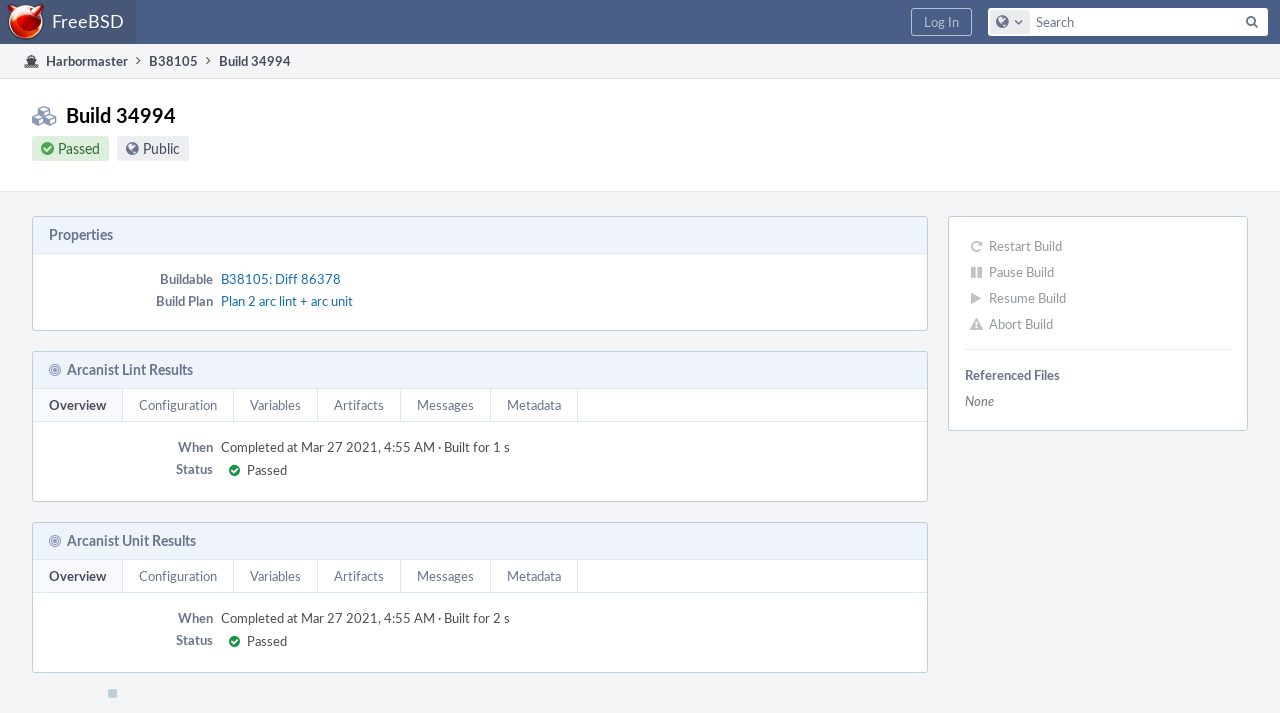

--- FILE ---
content_type: text/html; charset=UTF-8
request_url: https://reviews.freebsd.org/harbormaster/build/34994/
body_size: 4727
content:
<!DOCTYPE html><html><head><meta charset="UTF-8" /><title>♻ Build 34994</title><meta name="viewport" content="width=device-width, initial-scale=1, user-scalable=no" /><link rel="mask-icon" color="#3D4B67" href="https://reviews.freebsd.org/res/phabricator/db699fe1/rsrc/favicons/mask-icon.svg" /><link rel="apple-touch-icon" sizes="76x76" href="https://reviews.freebsd.org/file/data/v3xq74uvxuouxhkx6iea/PHID-FILE-aph2srjcdlphpex3xxn2/favicon" /><link rel="apple-touch-icon" sizes="120x120" href="https://reviews.freebsd.org/file/data/4gcc2fzvylxn2mkwb5hb/PHID-FILE-pek7xbtqrh7zhyjogtc6/favicon" /><link rel="apple-touch-icon" sizes="152x152" href="https://reviews.freebsd.org/file/data/ekekhrf4no74u4yt66sq/PHID-FILE-z4jchoke7kpc7hzpaalg/favicon" /><link rel="icon" id="favicon" href="https://reviews.freebsd.org/file/data/qlge5ptgqas6r46gkigm/PHID-FILE-xrbh6ayr3mccyyz5tu5n/favicon" /><meta name="referrer" content="no-referrer" /><link rel="stylesheet" type="text/css" href="https://reviews.freebsd.org/res/defaultX/phabricator/8dfe16b2/rsrc/css/application/harbormaster/harbormaster.css" /><link rel="stylesheet" type="text/css" href="https://reviews.freebsd.org/res/defaultX/phabricator/b816811e/core.pkg.css" /><script type="text/javascript" src="https://reviews.freebsd.org/res/defaultX/phabricator/98e6504a/rsrc/externals/javelin/core/init.js"></script></head><body class="device-desktop platform-mac phui-theme-blindigo"><div class="main-page-frame" id="main-page-frame"><div id="phabricator-standard-page" class="phabricator-standard-page"><div class="phabricator-main-menu phabricator-main-menu-background" id="UQ0_22"><a class=" phabricator-core-user-menu phabricator-core-user-mobile-menu" href="#" role="button" data-sigil="phui-dropdown-menu" data-meta="0_29"><span class="aural-only">Page Menu</span><span class="visual-only phui-icon-view phui-font-fa fa-bars" data-meta="0_30" aria-hidden="true"></span><span class="caret"></span></a><a class="phabricator-main-menu-search-button phabricator-expand-application-menu" data-sigil="jx-toggle-class" data-meta="0_28"><span class="phabricator-menu-button-icon phui-icon-view phui-font-fa fa-search" id="UQ0_31"></span></a><a class="phabricator-main-menu-brand" href="/"><span class="aural-only">Home</span><span class="phabricator-main-menu-eye" style="background-size: 40px 40px; background-position: 0 0; background-image: url(https://reviews.freebsd.org/file/data/rkm3nu7d4zgbvbgy3zlv/PHID-FILE-4dpidb6k3yukdmfziorp/logo)"></span><span class="phabricator-wordmark">FreeBSD</span></a><ul class="phui-list-view phabricator-search-menu"><li class="phui-list-item-view phui-list-item-type-link phabricator-main-menu-search"><div class="" data-sigil=""><form action="/search/" method="POST"><input type="hidden" name="__csrf__" value="B@vwxcjwlz4c69559995e51d80" /><input type="hidden" name="__form__" value="1" /><div class="phabricator-main-menu-search-container"><input type="text" name="query" id="UQ0_32" autocomplete="off" autocorrect="off" autocapitalize="off" spellcheck="false" /><button id="UQ0_34" class="phui-icon-view phui-font-fa fa-search"><span class="aural-only">Search</span></button><button class="button dropdown has-icon phui-button-default phabricator-main-menu-search-dropdown" id="UQ0_35" data-sigil="global-search-dropdown" data-meta="0_31"><span class="aural-only">Configure Global Search</span><span class="visual-only phui-icon-view phui-font-fa fa-globe" data-sigil="global-search-dropdown-icon" data-meta="0_32" aria-hidden="true"></span><span class="caret"></span></button><input type="hidden" name="search:scope" value="all" data-sigil="global-search-dropdown-input" /><input type="hidden" id="UQ0_36" name="search:application" value="PhabricatorHarbormasterApplication" data-sigil="global-search-dropdown-app" /><input type="hidden" name="search:primary" value="true" /><div id="UQ0_33" class="phabricator-main-menu-search-target"></div></div></form></div></li></ul><a class=" phabricator-core-login-button" href="https://reviews.freebsd.org/auth/start/?next=%2Fharbormaster%2Fbuild%2F34994%2F" role="button"><div class="phui-button-text">Log In</div></a></div><div id="phabricator-standard-page-body" class="phabricator-standard-page-body"><div class="phui-crumbs-view phui-crumbs-border"><a href="/harbormaster/" class="phui-crumb-view phui-crumb-has-icon"><span class="visual-only phui-icon-view phui-font-fa fa-ship" data-meta="0_33" aria-hidden="true"></span><span class="phui-crumb-name"> Harbormaster</span> </a><span class="visual-only phui-icon-view phui-font-fa fa-angle-right phui-crumb-divider phui-crumb-view" data-meta="0_34" aria-hidden="true"></span><a href="/B38105" class="phui-crumb-view"><span class="phui-crumb-name"> B38105</span> </a><span class="visual-only phui-icon-view phui-font-fa fa-angle-right phui-crumb-divider phui-crumb-view" data-meta="0_35" aria-hidden="true"></span><span class="phui-crumb-view phabricator-last-crumb"><span class="phui-crumb-name"> Build 34994</span> </span></div><div class="phui-two-column-view phui-side-column-right "><div class="phui-two-column-container"><div class="phui-two-column-header"><div class="phui-header-shell phui-header-tall "><h1 class="phui-header-view"><div class="phui-header-row"><div class="phui-header-col2"><span class="phui-header-header"><span class="visual-only phui-icon-view phui-font-fa fa-cubes phui-header-icon" data-meta="0_24" aria-hidden="true"></span>Build 34994</span><div class="phui-header-subheader"><span class="phui-tag-view phui-tag-type-shade phui-tag-green phui-tag-shade phui-tag-icon-view "><span class="phui-tag-core "><span class="visual-only phui-icon-view phui-font-fa fa-check-circle" data-meta="0_27" aria-hidden="true"></span>Passed</span></span><span class="policy-header-callout"><span class="visual-only phui-icon-view phui-font-fa fa-globe bluegrey" data-meta="0_26" aria-hidden="true"></span><a class="policy-link" href="/policy/explain/PHID-HMBD-mnjrgxnfsvm3sq7jq2nx/view/" data-sigil="workflow">Public</a></span></div></div><div class="phui-header-col3"><div class="phui-header-action-links"><a class="button button-grey has-icon has-text phui-button-default phui-mobile-menu msl phui-header-action-link" href="#" role="button" data-sigil="phui-dropdown-menu" data-meta="0_22"><span class="visual-only phui-icon-view phui-font-fa fa-bars" data-meta="0_23" aria-hidden="true"></span><div class="phui-button-text">Actions</div></a></div></div></div></h1></div></div><div class="phui-two-column-content"><div class="phui-two-column-row grouped"><div class="phui-side-column"><div class=""><div class="phui-box phui-box-border phui-object-box mlt mll mlr phui-two-column-properties"><ul class="phabricator-action-list-view " id="UQ0_0"><li id="UQ0_15" class="phabricator-action-view phabricator-action-view-disabled phabricator-action-view-href action-has-icon" style=""><a href="/harbormaster/build/restart/34994/" class="phabricator-action-view-item" data-sigil="workflow"><span class="visual-only phui-icon-view phui-font-fa fa-repeat grey phabricator-action-view-icon" data-meta="0_18" aria-hidden="true"></span>Restart Build</a></li><li id="UQ0_17" class="phabricator-action-view phabricator-action-view-disabled phabricator-action-view-href action-has-icon" style=""><a href="/harbormaster/build/pause/34994/" class="phabricator-action-view-item" data-sigil="workflow"><span class="visual-only phui-icon-view phui-font-fa fa-pause grey phabricator-action-view-icon" data-meta="0_19" aria-hidden="true"></span>Pause Build</a></li><li id="UQ0_19" class="phabricator-action-view phabricator-action-view-disabled phabricator-action-view-href action-has-icon" style=""><a href="/harbormaster/build/resume/34994/" class="phabricator-action-view-item" data-sigil="workflow"><span class="visual-only phui-icon-view phui-font-fa fa-play grey phabricator-action-view-icon" data-meta="0_20" aria-hidden="true"></span>Resume Build</a></li><li id="UQ0_21" class="phabricator-action-view phabricator-action-view-disabled phabricator-action-view-href action-has-icon" style=""><a href="/harbormaster/build/abort/34994/" class="phabricator-action-view-item" data-sigil="workflow"><span class="visual-only phui-icon-view phui-font-fa fa-exclamation-triangle grey phabricator-action-view-icon" data-meta="0_21" aria-hidden="true"></span>Abort Build</a></li></ul><div class="phui-curtain-panel "><div class="phui-curtain-panel-header">Referenced Files</div><div class="phui-curtain-panel-body"><div class="phui-curtain-object-ref-list-view "><div class="phui-curtain-object-ref-list-view-empty">None</div></div></div></div></div></div></div><div class="phui-main-column"><div class="phui-box phui-box-border phui-object-box mlt mll mlr phui-box-blue-property "><div class="phui-header-shell "><h1 class="phui-header-view"><div class="phui-header-row"><div class="phui-header-col2"><span class="phui-header-header">Properties</span></div><div class="phui-header-col3"></div></div></h1></div><div class="phui-property-list-section"><div class="phui-property-list-container grouped"><div class="phui-property-list-properties-wrap "><dl class="phui-property-list-properties"><dt class="phui-property-list-key">Buildable </dt><dd class="phui-property-list-value"><a href="/B38105" class="phui-handle">B38105: Diff 86378</a> </dd><dt class="phui-property-list-key">Build Plan </dt><dd class="phui-property-list-value"><a href="/harbormaster/plan/2/" class="phui-handle">Plan 2 arc lint + arc unit</a> </dd></dl></div></div></div></div><div class="phui-box phui-box-border phui-object-box mlt mll mlr phui-box-blue-property "><div class="phui-header-shell "><h1 class="phui-header-view"><div class="phui-header-row"><div class="phui-header-col2"><span class="phui-header-header"><span class="visual-only phui-icon-view phui-font-fa fa-bullseye phui-header-icon" data-meta="0_0" aria-hidden="true"></span>Arcanist Lint Results</span></div><div class="phui-header-col3"></div></div></h1></div><div class=" " data-sigil="phui-tab-group-view" data-meta="0_2"><ul class="phui-list-view phui-list-navbar phui-list-navbar-horizontal "><li class="phui-list-item-view phui-list-item-type-link phui-list-item-selected " data-sigil="phui-tab-view" data-meta="0_3"><a href="#" class="phui-list-item-href" data-sigil=""><span class="phui-list-item-name">Overview</span></a></li><li class="phui-list-item-view phui-list-item-type-link " data-sigil="phui-tab-view" data-meta="0_4"><a href="#" class="phui-list-item-href" data-sigil=""><span class="phui-list-item-name">Configuration</span></a></li><li class="phui-list-item-view phui-list-item-type-link " data-sigil="phui-tab-view" data-meta="0_5"><a href="#" class="phui-list-item-href" data-sigil=""><span class="phui-list-item-name">Variables</span></a></li><li class="phui-list-item-view phui-list-item-type-link " data-sigil="phui-tab-view" data-meta="0_6"><a href="#" class="phui-list-item-href" data-sigil=""><span class="phui-list-item-name">Artifacts</span></a></li><li class="phui-list-item-view phui-list-item-type-link " data-sigil="phui-tab-view" data-meta="0_7"><a href="#" class="phui-list-item-href" data-sigil=""><span class="phui-list-item-name">Messages</span></a></li><li class="phui-list-item-view phui-list-item-type-link " data-sigil="phui-tab-view" data-meta="0_8"><a href="#" class="phui-list-item-href" data-sigil=""><span class="phui-list-item-name">Metadata</span></a></li></ul><div id="UQ0_1"><div class=""><div class="phui-property-list-section"><div class="phui-property-list-container grouped"><div class="phui-property-list-properties-wrap "><dl class="phui-property-list-properties"><dt class="phui-property-list-key">When </dt><dd class="phui-property-list-value">Completed at Mar 27 2021, 4:55 AM · Built for 1 s </dd><dt class="phui-property-list-key">Status </dt><dd class="phui-property-list-value"><table class="phui-status-list-view "><tr class=" "><td class="phui-status-item-target"><span class="visual-only phui-icon-view phui-font-fa fa-check-circle green" data-meta="0_1" aria-hidden="true"></span>Passed</td><td class="phui-status-item-note"></td></tr></table> </dd></dl></div></div></div></div></div><div style="display: none;" id="UQ0_2"><div class=""><div class="phui-property-list-section"></div></div></div><div style="display: none;" id="UQ0_3"><div class=""><div class="aphront-table-wrap"><table class="aphront-table-view"><tr><th class="pri right">Key</th><th class="wide">Value</th></tr><tr><td class="pri right">build.id</td><td class="wide">34994</td></tr><tr class="alt"><td class="pri right">buildable.commit</td><td class="wide"></td></tr><tr><td class="pri right">buildable.diff</td><td class="wide">86378</td></tr><tr class="alt"><td class="pri right">buildable.revision</td><td class="wide"></td></tr><tr><td class="pri right">initiator.phid</td><td class="wide">PHID-USER-ay5cfxqj6ha2ibkfrq5z</td></tr><tr class="alt"><td class="pri right">repository.callsign</td><td class="wide"></td></tr><tr><td class="pri right">repository.phid</td><td class="wide"></td></tr><tr class="alt"><td class="pri right">repository.uri</td><td class="wide"></td></tr><tr><td class="pri right">repository.vcs</td><td class="wide"></td></tr><tr class="alt"><td class="pri right">step.timestamp</td><td class="wide">1616820920</td></tr><tr><td class="pri right">target.phid</td><td class="wide">PHID-HMBT-rajuccp7qzk7wfdu2ibr</td></tr></table></div></div></div><div style="display: none;" id="UQ0_4"><div class=""><div class="aphront-table-wrap"><table class="aphront-table-view"><tr><th class="pri">Key</th><th>Type</th><th class="wide">Summary</th></tr><tr class="no-data"><td colspan="3">This target has no associated artifacts.</td></tr></table></div></div></div><div style="display: none;" id="UQ0_5"><div class=""><div class="aphront-table-wrap"><table class="aphront-table-view"><tr><th>ID</th><th>From</th><th class="wide">Type</th><th>Consumed</th><th class="date">Received</th></tr><tr><td>113426</td><td><a href="/p/tobik/" class="phui-handle phui-link-person">tobik</a></td><td class="wide">pass</td><td>Consumed</td><td class="date">Mar 27 2021, 4:55 AM</td></tr></table></div></div></div><div style="display: none;" id="UQ0_6"><div class=""><div class="phui-property-list-section"><div class="phui-property-list-container grouped"><div class="phui-property-list-properties-wrap "><dl class="phui-property-list-properties"><dt class="phui-property-list-key">Build Target ID </dt><dd class="phui-property-list-value">69279 </dd><dt class="phui-property-list-key">Build Target PHID </dt><dd class="phui-property-list-value">PHID-HMBT-rajuccp7qzk7wfdu2ibr </dd></dl></div></div></div></div></div></div></div><div class="phui-box phui-box-border phui-object-box mlt mll mlr phui-box-blue-property "><div class="phui-header-shell "><h1 class="phui-header-view"><div class="phui-header-row"><div class="phui-header-col2"><span class="phui-header-header"><span class="visual-only phui-icon-view phui-font-fa fa-bullseye phui-header-icon" data-meta="0_9" aria-hidden="true"></span>Arcanist Unit Results</span></div><div class="phui-header-col3"></div></div></h1></div><div class=" " data-sigil="phui-tab-group-view" data-meta="0_11"><ul class="phui-list-view phui-list-navbar phui-list-navbar-horizontal "><li class="phui-list-item-view phui-list-item-type-link phui-list-item-selected " data-sigil="phui-tab-view" data-meta="0_12"><a href="#" class="phui-list-item-href" data-sigil=""><span class="phui-list-item-name">Overview</span></a></li><li class="phui-list-item-view phui-list-item-type-link " data-sigil="phui-tab-view" data-meta="0_13"><a href="#" class="phui-list-item-href" data-sigil=""><span class="phui-list-item-name">Configuration</span></a></li><li class="phui-list-item-view phui-list-item-type-link " data-sigil="phui-tab-view" data-meta="0_14"><a href="#" class="phui-list-item-href" data-sigil=""><span class="phui-list-item-name">Variables</span></a></li><li class="phui-list-item-view phui-list-item-type-link " data-sigil="phui-tab-view" data-meta="0_15"><a href="#" class="phui-list-item-href" data-sigil=""><span class="phui-list-item-name">Artifacts</span></a></li><li class="phui-list-item-view phui-list-item-type-link " data-sigil="phui-tab-view" data-meta="0_16"><a href="#" class="phui-list-item-href" data-sigil=""><span class="phui-list-item-name">Messages</span></a></li><li class="phui-list-item-view phui-list-item-type-link " data-sigil="phui-tab-view" data-meta="0_17"><a href="#" class="phui-list-item-href" data-sigil=""><span class="phui-list-item-name">Metadata</span></a></li></ul><div id="UQ0_7"><div class=""><div class="phui-property-list-section"><div class="phui-property-list-container grouped"><div class="phui-property-list-properties-wrap "><dl class="phui-property-list-properties"><dt class="phui-property-list-key">When </dt><dd class="phui-property-list-value">Completed at Mar 27 2021, 4:55 AM · Built for 2 s </dd><dt class="phui-property-list-key">Status </dt><dd class="phui-property-list-value"><table class="phui-status-list-view "><tr class=" "><td class="phui-status-item-target"><span class="visual-only phui-icon-view phui-font-fa fa-check-circle green" data-meta="0_10" aria-hidden="true"></span>Passed</td><td class="phui-status-item-note"></td></tr></table> </dd></dl></div></div></div></div></div><div style="display: none;" id="UQ0_8"><div class=""><div class="phui-property-list-section"></div></div></div><div style="display: none;" id="UQ0_9"><div class=""><div class="aphront-table-wrap"><table class="aphront-table-view"><tr><th class="pri right">Key</th><th class="wide">Value</th></tr><tr><td class="pri right">build.id</td><td class="wide">34994</td></tr><tr class="alt"><td class="pri right">buildable.commit</td><td class="wide"></td></tr><tr><td class="pri right">buildable.diff</td><td class="wide">86378</td></tr><tr class="alt"><td class="pri right">buildable.revision</td><td class="wide"></td></tr><tr><td class="pri right">initiator.phid</td><td class="wide">PHID-USER-ay5cfxqj6ha2ibkfrq5z</td></tr><tr class="alt"><td class="pri right">repository.callsign</td><td class="wide"></td></tr><tr><td class="pri right">repository.phid</td><td class="wide"></td></tr><tr class="alt"><td class="pri right">repository.uri</td><td class="wide"></td></tr><tr><td class="pri right">repository.vcs</td><td class="wide"></td></tr><tr class="alt"><td class="pri right">step.timestamp</td><td class="wide">1616820920</td></tr><tr><td class="pri right">target.phid</td><td class="wide">PHID-HMBT-cvjseimdl3gr4xs7hdzo</td></tr></table></div></div></div><div style="display: none;" id="UQ0_10"><div class=""><div class="aphront-table-wrap"><table class="aphront-table-view"><tr><th class="pri">Key</th><th>Type</th><th class="wide">Summary</th></tr><tr class="no-data"><td colspan="3">This target has no associated artifacts.</td></tr></table></div></div></div><div style="display: none;" id="UQ0_11"><div class=""><div class="aphront-table-wrap"><table class="aphront-table-view"><tr><th>ID</th><th>From</th><th class="wide">Type</th><th>Consumed</th><th class="date">Received</th></tr><tr><td>113427</td><td><a href="/p/tobik/" class="phui-handle phui-link-person">tobik</a></td><td class="wide">pass</td><td>Consumed</td><td class="date">Mar 27 2021, 4:55 AM</td></tr></table></div></div></div><div style="display: none;" id="UQ0_12"><div class=""><div class="phui-property-list-section"><div class="phui-property-list-container grouped"><div class="phui-property-list-properties-wrap "><dl class="phui-property-list-properties"><dt class="phui-property-list-key">Build Target ID </dt><dd class="phui-property-list-value">69278 </dd><dt class="phui-property-list-key">Build Target PHID </dt><dd class="phui-property-list-value">PHID-HMBT-cvjseimdl3gr4xs7hdzo </dd></dl></div></div></div></div></div></div></div><div class="phui-timeline-view" id="UQ0_13"><h3 class="aural-only">Event Timeline</h3><div class="phui-timeline-event-view phui-timeline-spacer"></div><div class="phui-timeline-event-view the-worlds-end"></div></div></div></div></div><div class="phui-two-column-content phui-two-column-footer"></div></div></div></div></div></div><script type="text/javascript" src="https://reviews.freebsd.org/res/defaultX/phabricator/d2de90d9/core.pkg.js"></script><data data-javelin-init-kind="merge" data-javelin-init-data="{&quot;block&quot;:0,&quot;data&quot;:[[],[],{&quot;tabMap&quot;:{&quot;overview&quot;:&quot;UQ0_1&quot;,&quot;configuration&quot;:&quot;UQ0_2&quot;,&quot;variables&quot;:&quot;UQ0_3&quot;,&quot;artifacts&quot;:&quot;UQ0_4&quot;,&quot;messages&quot;:&quot;UQ0_5&quot;,&quot;metadata&quot;:&quot;UQ0_6&quot;}},{&quot;tabKey&quot;:&quot;overview&quot;},{&quot;tabKey&quot;:&quot;configuration&quot;},{&quot;tabKey&quot;:&quot;variables&quot;},{&quot;tabKey&quot;:&quot;artifacts&quot;},{&quot;tabKey&quot;:&quot;messages&quot;},{&quot;tabKey&quot;:&quot;metadata&quot;},[],[],{&quot;tabMap&quot;:{&quot;overview&quot;:&quot;UQ0_7&quot;,&quot;configuration&quot;:&quot;UQ0_8&quot;,&quot;variables&quot;:&quot;UQ0_9&quot;,&quot;artifacts&quot;:&quot;UQ0_10&quot;,&quot;messages&quot;:&quot;UQ0_11&quot;,&quot;metadata&quot;:&quot;UQ0_12&quot;}},{&quot;tabKey&quot;:&quot;overview&quot;},{&quot;tabKey&quot;:&quot;configuration&quot;},{&quot;tabKey&quot;:&quot;variables&quot;},{&quot;tabKey&quot;:&quot;artifacts&quot;},{&quot;tabKey&quot;:&quot;messages&quot;},{&quot;tabKey&quot;:&quot;metadata&quot;},[],[],[],[],{&quot;menuID&quot;:&quot;UQ0_0&quot;},[],[],[],[],[],{&quot;map&quot;:{&quot;UQ0_22&quot;:&quot;phabricator-search-menu-expanded&quot;,&quot;UQ0_31&quot;:&quot;menu-icon-selected&quot;}},{&quot;items&quot;:&quot;\u003cul class=\&quot;phabricator-action-list-view \&quot;\u003e\u003cli id=\&quot;UQ0_24\&quot; class=\&quot;phabricator-action-view phabricator-action-view-type-label\&quot; style=\&quot;\&quot;\u003e\u003cspan class=\&quot;phabricator-action-view-item\&quot;\u003eQueries\u003c\/span\u003e\u003c\/li\u003e\u003cli id=\&quot;UQ0_26\&quot; class=\&quot;phabricator-action-view phabricator-action-view-href phabricator-action-view-type-link\&quot; style=\&quot;\&quot;\u003e\u003ca href=\&quot;\/harbormaster\/query\/all\/\&quot; class=\&quot;phabricator-action-view-item\&quot;\u003eAll Buildables\u003c\/a\u003e\u003c\/li\u003e\u003cli id=\&quot;UQ0_28\&quot; class=\&quot;phabricator-action-view phabricator-action-view-type-label\&quot; style=\&quot;\&quot;\u003e\u003cspan class=\&quot;phabricator-action-view-item\&quot;\u003eSearch\u003c\/span\u003e\u003c\/li\u003e\u003cli id=\&quot;UQ0_30\&quot; class=\&quot;phabricator-action-view phabricator-action-view-href phabricator-action-view-type-link\&quot; style=\&quot;\&quot;\u003e\u003ca href=\&quot;\/harbormaster\/query\/advanced\/\&quot; class=\&quot;phabricator-action-view-item\&quot;\u003eAdvanced Search\u003c\/a\u003e\u003c\/li\u003e\u003c\/ul\u003e&quot;},[],{&quot;items&quot;:[{&quot;name&quot;:&quot;Search&quot;},{&quot;icon&quot;:&quot;fa-globe&quot;,&quot;name&quot;:&quot;All Documents&quot;,&quot;value&quot;:&quot;all&quot;},{&quot;icon&quot;:&quot;fa-dot-circle-o&quot;,&quot;name&quot;:&quot;Current Application&quot;,&quot;value&quot;:&quot;application&quot;},{&quot;name&quot;:&quot;Saved Queries&quot;},{&quot;icon&quot;:&quot;fa-certificate&quot;,&quot;name&quot;:&quot;FF&quot;,&quot;value&quot;:&quot;rpke2WKtoMWI&quot;},{&quot;icon&quot;:&quot;fa-certificate&quot;,&quot;name&quot;:&quot;Open Documents&quot;,&quot;value&quot;:&quot;open&quot;},{&quot;icon&quot;:&quot;fa-certificate&quot;,&quot;name&quot;:&quot;Open Tasks&quot;,&quot;value&quot;:&quot;open-tasks&quot;},{&quot;name&quot;:&quot;More Options&quot;},{&quot;icon&quot;:&quot;fa-search-plus&quot;,&quot;name&quot;:&quot;Advanced Search&quot;,&quot;href&quot;:&quot;\/search\/query\/advanced\/&quot;},{&quot;icon&quot;:&quot;fa-book&quot;,&quot;name&quot;:&quot;User Guide: Search&quot;,&quot;href&quot;:&quot;https:\/\/secure.phabricator.com\/diviner\/find\/?name=Search%20User%20Guide&amp;type=article&amp;jump=1&quot;}],&quot;icon&quot;:&quot;fa-globe&quot;,&quot;value&quot;:&quot;all&quot;},[],[],[],[]]}"></data><data data-javelin-init-kind="behaviors" data-javelin-init-data="{&quot;refresh-csrf&quot;:[{&quot;tokenName&quot;:&quot;__csrf__&quot;,&quot;header&quot;:&quot;X-Phabricator-Csrf&quot;,&quot;viaHeader&quot;:&quot;X-Phabricator-Via&quot;,&quot;current&quot;:&quot;B@vwxcjwlz4c69559995e51d80&quot;}],&quot;history-install&quot;:[]}"></data><data data-javelin-init-kind="behaviors" data-javelin-init-data="{&quot;phui-tab-group&quot;:[],&quot;phabricator-transaction-list&quot;:[],&quot;phabricator-show-older-transactions&quot;:[{&quot;timelineID&quot;:&quot;UQ0_13&quot;,&quot;viewData&quot;:[]}],&quot;phui-dropdown-menu&quot;:[],&quot;workflow&quot;:[],&quot;lightbox-attachments&quot;:[],&quot;aphront-form-disable-on-submit&quot;:[],&quot;toggle-class&quot;:[],&quot;phabricator-gesture&quot;:[],&quot;device&quot;:[],&quot;high-security-warning&quot;:[{&quot;show&quot;:false,&quot;uri&quot;:&quot;\/auth\/session\/downgrade\/&quot;,&quot;message&quot;:&quot;Your session is in high security mode. When you finish using it, click here to leave.&quot;}],&quot;phabricator-keyboard-shortcuts&quot;:[{&quot;helpURI&quot;:&quot;\/help\/keyboardshortcut\/&quot;,&quot;searchID&quot;:&quot;UQ0_32&quot;,&quot;pht&quot;:{&quot;\/&quot;:&quot;Give keyboard focus to the search box.&quot;,&quot;?&quot;:&quot;Show keyboard shortcut help for the current page.&quot;}}],&quot;phabricator-search-typeahead&quot;:[{&quot;id&quot;:&quot;UQ0_33&quot;,&quot;input&quot;:&quot;UQ0_32&quot;,&quot;button&quot;:&quot;UQ0_34&quot;,&quot;selectorID&quot;:&quot;UQ0_35&quot;,&quot;applicationID&quot;:&quot;UQ0_36&quot;,&quot;defaultApplicationIcon&quot;:&quot;fa-dot-circle-o&quot;,&quot;appScope&quot;:&quot;application&quot;,&quot;src&quot;:&quot;\/typeahead\/class\/PhabricatorSearchDatasource\/&quot;,&quot;limit&quot;:10,&quot;placeholder&quot;:&quot;Search&quot;,&quot;scopeUpdateURI&quot;:&quot;\/settings\/adjust\/?key=search-scope&quot;}],&quot;quicksand-blacklist&quot;:[{&quot;patterns&quot;:[&quot;\/conpherence\/.*&quot;,&quot;\/Z\\d+&quot;,&quot;\/phame\/live\/.*&quot;,&quot;\/file\/(data|download)\/.*&quot;,&quot;\/phortune\/.*&quot;,&quot;\/auth\/.*&quot;]}]}"></data></body></html>